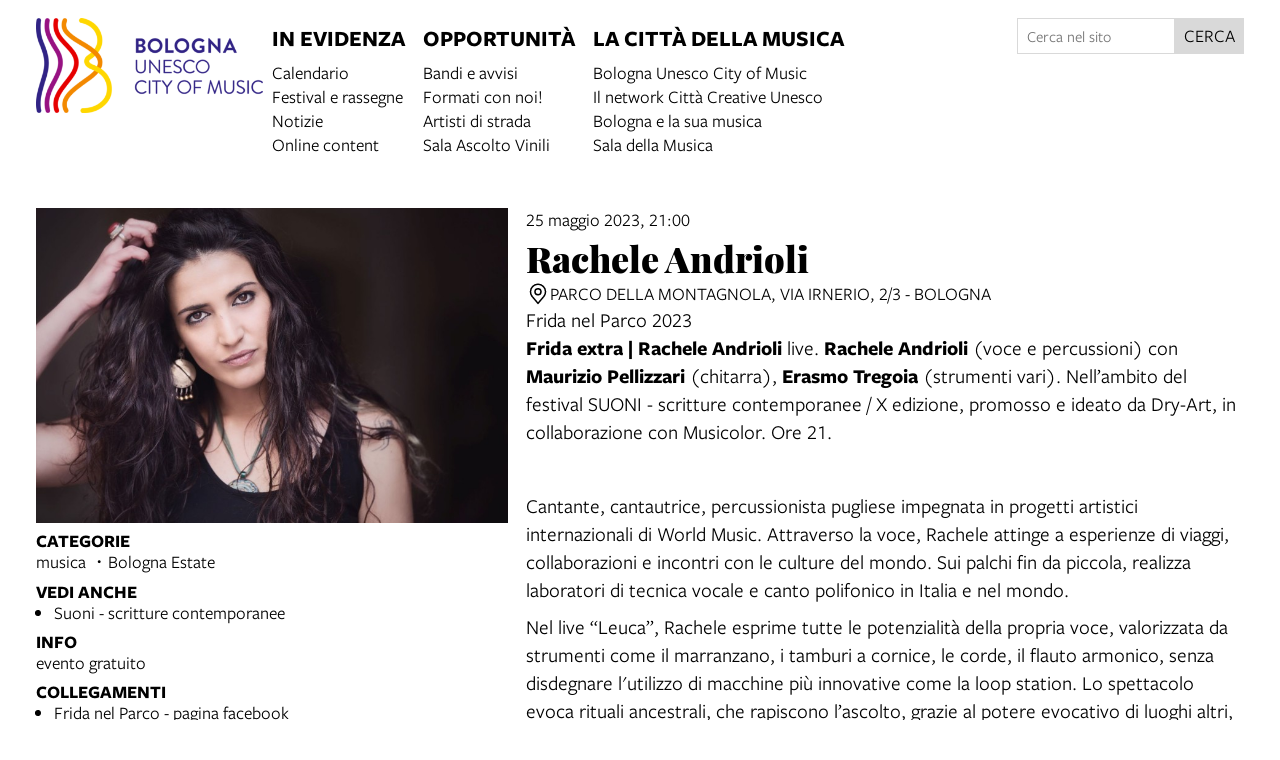

--- FILE ---
content_type: text/html; charset=UTF-8
request_url: https://cittadellamusica.comune.bologna.it/events/rachele-andrioli
body_size: 11439
content:
<!DOCTYPE html>
<html lang="it">
    <head>
        <meta charset="utf-8">
            <title>Rachele Andrioli | Città della Musica</title>
    <meta name="description" content="Frida&#x20;nel&#x20;Parco&#x20;2023" />

<meta name="viewport" content="user-scalable=yes, width=device-width, initial-scale=1.0, maximum-scale=5.0"/>
<meta name="mobile-web-app-capable" content="yes" />
<meta name="apple-mobile-web-app-status-bar-style" content="black" />
<meta name="msapplication-tap-highlight" content="no"/>
<meta name="theme-color" content="#a74148" />
<meta name="developer" content="ChiaLab | communication design | www.chialab.it" />

    

<!-- RTF dublin core -->
<link rel="schema.DC" href="http://purl.org/dc/elements/1.1/" />
<meta name="DC.title" content="Rachele&#x20;Andrioli" />
<meta name="DC.description" content="Frida&#x20;nel&#x20;Parco&#x20;2023" />
<meta name="DC.creator" content="Bologna&#x20;Citt&#x00E0;&#x20;della&#x20;Musica&#x20;UNESCO" />
<meta name="DC.publisher" content="Bologna&#x20;Citt&#x00E0;&#x20;della&#x20;Musica&#x20;UNESCO" />
<meta name="DC.date" content="24&#x2F;05&#x2F;23,&#x20;11&#x3A;32" />
<meta name="DC.created" content="24&#x2F;05&#x2F;23,&#x20;11&#x3A;32" />
<meta name="DC.modified" content="29&#x2F;05&#x2F;23,&#x20;13&#x3A;42" />
<meta name="DC.type" content="events" />
<meta name="DC.format" content="text/html" />
<meta name="DC.identifier" content="rachele-andrioli" />
<meta name="DC.language" content="it" />
<meta name="DC.rights" content="Bologna&#x20;Citt&#x00E0;&#x20;della&#x20;Musica&#x20;UNESCO" />
<meta name="DC.license" content="Creative&#x20;Commons&#x20;Attribuzione&#x20;-&#x20;condividi&#x20;allo&#x20;stesso&#x20;modo&#x20;&#x28;CC&#x20;BY-SA&#x20;4.0&#x29;" />

<!-- OG dataset -->
<meta property="og:title" content="Rachele&#x20;Andrioli" />
<meta property="og:type" content="events" />
<meta property="og:url" content="" />
<meta property="og:description" content="Frida&#x20;nel&#x20;Parco&#x20;2023" />
<meta property="og:site_name" content="Bologna Città della Musica UNESCO" />
<meta property="og:updated_time" content="29&#x2F;05&#x2F;23,&#x20;13&#x3A;42" />
    <meta property="og:image" content="https://assets.culturabologna.it/7f4aeecd-81ac-488c-9ca3-3ed8327eb292-25-mag-rachele-3253a-no-firma.jpg/658e92357ddaf83a37526e47323880e7e339b4c0.jpg" />

<!-- Twitter dataset -->
    <meta name="twitter:card" content="summary_large_image">
    <meta name="twitter:image" content="https://assets.culturabologna.it/7f4aeecd-81ac-488c-9ca3-3ed8327eb292-25-mag-rachele-3253a-no-firma.jpg/658e92357ddaf83a37526e47323880e7e339b4c0.jpg">
<meta name="twitter:site" content="Bologna&#x20;Citt&#x00E0;&#x20;della&#x20;Musica&#x20;UNESCO">
<meta name="twitter:creator" content="Bologna&#x20;Citt&#x00E0;&#x20;della&#x20;Musica&#x20;UNESCO">
<meta name="twitter:title" content="Rachele&#x20;Andrioli">
<meta name="twitter:description" content="Frida&#x20;nel&#x20;Parco&#x20;2023">

<link href="/citta_musica/favicon.png" type="image/png" rel="icon"><link href="/citta_musica/favicon.png" type="image/png" rel="shortcut icon">




<link rel="stylesheet" href="/build/assets/style-7JbdegPL.css" files="plugins/CittaMusica/resources/styles/style.css">
    </head>
    <body class="bg-surface">
                <div class="column align-center" id="container">
            
            <div class="viewport grid"
                id="viewport"
                data-pubstatus=""
                data-status="on"
                data-name="bologna citta della musica"
                data-uname="rachele-andrioli"
                data-display-name="bologna citta della musica">
                <app-navigation class="w-full row mb-4 no-wrap">
    <a title="vai&#x20;alla&#x20;Home&#x20;page"
        href="&#x2F;">
        <img class="w-full logo"
            alt="logo&#x20;Citta&#x20;della&#x20;musica"
            src="/img/cittadellamusica.png"
        />
    </a>
    <div class="fill row justify main-menu" slot="menu">
        <nav class="row gap-row-s">
            
    <div class="column f-1 gap-xs">
        <div class="f-3 p-1 title main-title"
                    >
                            In evidenza
                    </div>
                    <a class="link link--underline px-1"
                href="&#x2F;objects&#x2F;calendario-citta-della-musica"
                            >Calendario</a>
                    <a class="link link--underline px-1"
                href="&#x2F;objects&#x2F;festival-e-rassegne"
                            >Festival e rassegne</a>
                    <a class="link link--underline px-1"
                href="&#x2F;objects&#x2F;notizie-citta-della-musica"
                            >Notizie</a>
                    <a class="link link--underline px-1"
                href="&#x2F;objects&#x2F;online-content"
                            >Online content</a>
            </div>
    <div class="column f-1 gap-xs">
        <div class="f-3 p-1 title main-title"
                    >
                            Opportunità
                    </div>
                    <a class="link link--underline px-1"
                href="&#x2F;objects&#x2F;bandi-e-avvisi"
                            >Bandi e avvisi</a>
                    <a class="link link--underline px-1"
                href="&#x2F;objects&#x2F;formaticonnoi"
                            >Formati con noi!</a>
                    <a class="link link--underline px-1"
                href="&#x2F;objects&#x2F;artisti-di-strada"
                            >Artisti di strada</a>
                    <a class="link link--underline px-1"
                href="&#x2F;objects&#x2F;sala-ascolto-vinili"
                            >Sala Ascolto Vinili</a>
            </div>
    <div class="column f-1 gap-xs">
        <div class="f-3 p-1 title main-title"
                    >
                            La città della musica
                    </div>
                    <a class="link link--underline px-1"
                href="&#x2F;objects&#x2F;bologna-unesco-city-of-music"
                            >Bologna Unesco City of Music</a>
                    <a class="link link--underline px-1"
                href="&#x2F;objects&#x2F;le-citta-creative"
                            >Il network Città Creative Unesco</a>
                    <a class="link link--underline px-1"
                href="&#x2F;objects&#x2F;bologna-e-la-sua-musica"
                            >Bologna e la sua musica</a>
                    <a class="link link--underline px-1"
                href="&#x2F;objects&#x2F;la-sala-della-musica"
                            >Sala della Musica</a>
            </div>

        </nav>

        <div class="w-2 f-s search">
            <form method="get" accept-charset="utf-8" role="search" class="row gap-0 no-wrap align-justify " action="/ricerca">
    <input type="text" name="q" class="input text fill" placeholder="Cerca nel sito" minlength="3" required="required" aria-label="Cerca nel sito">
    <button class="button" is="dna-button" type="submit">
        cerca
    </button>
</form>

        </div>
    </div>
</app-navigation>

                                
<main class="w-full grid"
    data-uname="rachele-andrioli"
    data-context="calendario-bologna-cultura"
>
    <aside class="w-4 column left-sidebar">
                    <figure class="m-0 w-full column">
                <img class="w-full"
                    alt="copertina&#x20;di&#x20;Rachele&#x20;Andrioli"
                    src="https://assets.culturabologna.it/7f4aeecd-81ac-488c-9ca3-3ed8327eb292-25-mag-rachele-3253a-no-firma.jpg/658e92357ddaf83a37526e47323880e7e339b4c0.jpg"
                />
            </figure>
        
        <div class="w-4 column gap-2">
            
    <div class="w-full column gap-s">
        <div class="mt-1 f-1 title">Categorie</div>
        <ul class="no-bullet with-bullet-separator row align-center gap-xs">
                            <li>musica</li>
                            <li>Bologna Estate</li>
                    </ul>
    </div>





    <div class="w-full column gap-s">
        <div class="mt-1 f-1 title">Vedi anche</div>
        <ul class="column gap-xs m-0 p-0 pl-2">
                            <li>
                    <a class="link link--underline"
                        title="vai&#x20;al&#x20;dettaglio&#x20;di&#x3A;&#x20;Suoni&#x20;-&#x20;scritture&#x20;contemporanee"
                        href="&#x2F;objects&#x2F;suoni-scritture-contemporanee"
                    >Suoni - scritture contemporanee</a>
                </li>
                    </ul>
    </div>

                <div class="w-full column gap-s">
            <div class="mt-1 f-1 title">Info</div>
                                                                                        <span>evento gratuito</span>
                    </div>
    
    <div class="w-full column gap-s">
        <div class="mt-1 f-1 title">
            Collegamenti
        </div>
        <ul class="column gap-xs m-0 p-0 pl-2">
                            <li>
                    <a class="link link--underline"
                        title="vai&#x20;al&#x20;dettaglio&#x20;di&#x3A;&#x20;Frida&#x20;nel&#x20;Parco&#x20;-&#x20;pagina&#x20;facebook"                        href="https&#x3A;&#x2F;&#x2F;www.facebook.com&#x2F;profile.php&#x3F;id&#x3D;100057955256267"
                        target="_blank"
                    >Frida nel Parco - pagina facebook</a>
                </li>
                    </ul>
    </div>

    <div class="w-full column gap-s">
        <div class="mt-1 f-1 title">
            Fa parte di
        </div>
        <ul class="column gap-xs m-0 p-0 pl-2">
                            <li>
                    <a class="link link--underline"
                        title="vai&#x20;al&#x20;dettaglio&#x20;di&#x3A;&#x20;Frida&#x20;nel&#x20;Parco"
                        href="&#x2F;objects&#x2F;frida-nel-parco-52e433"
                    >Frida nel Parco</a>
                </li>
                    </ul>
    </div>





    <div class="w-full column gap-s">
        <div class="mt-1 f-1 title">
            Dove
        </div>
                        
    <ul class="no-bullet column gap-xs m-0 p-0">
            <li>
                        
                            <a class="link link--underline"
                    title="apri in Google Maps"
                    href="http://maps.google.com/?q=Via&#x20;Irnerio,&#x20;2&#x2F;3&#x20;-&#x20;Bologna&#x20;&#x20;"
                    target="_blank"
                >@ Parco della Montagnola<br>Via Irnerio, 2/3 - Bologna</a>
                    </li>
        </ul>


    </div>

            
        
        
<div class="w-full column gap-s w-full--mobile social-links">
    <div class="mt-1 f-1 title">
        Condividi
    </div>
    <ul class="no-bullet row gap-s f-2">
        <li class="label column center">
            <a class="icon"
                title="Condividi&#x20;via&#x20;email"
                href="mailto:?Subject=Citt%C3%A0%20della%20Musica%20%7C%2025%20maggio%202023%20%7C%20Rachele%20Andrioli&body=25%20maggio%202023%0D%0A%0A----------------------------%0D%0A%0ARACHELE%20ANDRIOLI%0D%0A%0A----------------------------%0D%0A%0A%20su%20Citt%C3%A0%20della%20Musica%0D%0A%0Ahttps%3A%2F%2Fcittadellamusica.comune.bologna.it%2Fobjects%2Frachele-andrioli"
                target="_system">
                <svg xmlns="http://www.w3.org/2000/svg" x="0px" y="0px" width="30px" height="30px" viewBox="0 0 30 30" style="enable-background:new 0 0 32 32;" xml:space="preserve"><path fill="" d="M26.25 5.625H3.75a1.875 1.875 0 0 0 -1.875 1.875v15a1.875 1.875 0 0 0 1.875 1.875h22.5a1.875 1.875 0 0 0 1.875 -1.875V7.5a1.875 1.875 0 0 0 -1.875 -1.875Zm-2.063 1.875L15 13.856 5.813 7.5ZM3.75 22.5V8.353l10.716 7.416a0.938 0.938 0 0 0 1.069 0L26.25 8.353V22.5Z"/></svg>
            </a>
        </li>
                                                                                                                                                                                    <li class="label column center">
                <a class="icon"
                    title="Salva&#x20;nel&#x20;tuo&#x20;calendario&#x20;Google"
                    href="https://calendar.google.com/calendar/render?action=TEMPLATE&amp;text=Citt%C3%A0%20della%20Musica%20%7C%20Rachele%20Andrioli&amp;details=https%3A%2F%2Fcittadellamusica.comune.bologna.it%2Fobjects%2Frachele-andrioli%0A%0A%3Cp%3EFrida%20nel%20Parco%202023%3C%2Fp%3E&amp;dates=20230525T210000/20230525T220000&amp;ctz=Europe/Rome&amp;location=Parco%20della%20Montagnola%2C%20Via%20Irnerio%2C%202%2F3%20-%20Bologna%2C%20Italy"
                    target="_blank">
                    <svg version="1.1" id="icon" xmlns="http://www.w3.org/2000/svg" xmlns:xlink="http://www.w3.org/1999/xlink" x="0px" y="0px" width="32px" height="32px" viewBox="0 0 32 32" style="enable-background:new 0 0 32 32;" xml:space="preserve">
                        <path fill="" d="M26,4h-4V2h-2v2h-8V2h-2v2H6C4.9,4,4,4.9,4,6v20c0,1.1,0.9,2,2,2h20c1.1,0,2-0.9,2-2V6C28,4.9,27.1,4,26,4z M26,26H6V12h20V26z M26,10H6V6h4v2h2V6h8v2h2V6h4V10z"/>
                    </svg>
                </a>
            </li>
                <li class="label column center">
            <a class="icon"
                title="Condividi&#x20;su&#x20;Facebook"
                href="https://www.facebook.com/sharer/sharer.php?u=https%3A%2F%2Fcittadellamusica.comune.bologna.it%2Fobjects%2Frachele-andrioli"
                target="_system">
                <svg xmlns="http://www.w3.org/2000/svg" width="24" height="24" viewBox="0 0 24 24">
                    <g id="Group_598" data-name="Group 598" transform="translate(0 0.257)"><g id="facebook" transform="translate(0 0)"><circle id="Oval_9" data-name="Oval 9" cx="12" cy="12" r="12" transform="translate(0 -0.257)" fill="#000000"/></g><path id="Path_279" data-name="Path 279" d="M1452.348,263.043h2.508V259.28h-2.888c-4.09,0-3.993,3.3-3.993,3.789v2.482h-1.9v3.763h1.9v8.779h3.745v-8.779h2.509l.627-3.763h-3.135V263.67A.568.568,0,0,1,1452.348,263.043Z" transform="translate(-1438.735 -256.402)" fill="#ffffff"/></g>
                </svg>
            </a>
        </li>
        <li class="label column center">
            <a class="icon"
                title="Share&#x20;on&#x20;X"
                href="http://twitter.com/share?text=Citt%C3%A0%20della%20Musica%20%7C%2025%20maggio%202023%20%7C%20Rachele%20Andrioli&url=https%3A%2F%2Fcittadellamusica.comune.bologna.it%2Fobjects%2Frachele-andrioli"
                target="_system">
                <svg width="24" height="24" viewBox="0 0 1220 1227" xmlns="http://www.w3.org/2000/svg">
<path d="M714.163 519.284L1160.89 0H1055.03L667.137 450.887L357.328 0H0L468.492 681.821L0 1226.37H105.866L515.491 750.218L842.672 1226.37H1200L714.137 519.284H714.163ZM569.165 687.828L521.697 619.934L144.011 79.6944H306.615L611.412 515.685L658.88 583.579L1055.08 1150.3H892.476L569.165 687.854V687.828Z" fill=""/>
</svg>
            </a>
        </li>
        <li class="label column center">
            <a class="icon"
                title="Condividi&#x20;su&#x20;Whatsapp"
                href="https://wa.me/?text=25%20maggio%202023%0D%0A%0A----------------------------%0D%0A%0ARACHELE%20ANDRIOLI%0D%0A%0A----------------------------%0D%0A%0A%20su%20Citt%C3%A0%20della%20Musica%0D%0A%0Ahttps%3A%2F%2Fcittadellamusica.comune.bologna.it%2Fobjects%2Frachele-andrioli"
                target="_system">
                <svg version="1.1" id="Layer_1" xmlns="http://www.w3.org/2000/svg" xmlns:xlink="http://www.w3.org/1999/xlink" x="0px" y="0px" viewBox="0 0 28 28" style="enable-background:new 0 0 308 308;" xml:space="preserve" width="28" height="28"><g id="XMLID_468_"><path id="XMLID_469_" d="M20.718 16.09c-0.054 -0.026 -2.096 -1.032 -2.459 -1.162a1.409 1.409 0 0 0 -0.475 -0.105c-0.276 0 -0.507 0.137 -0.688 0.407 -0.204 0.303 -0.821 1.025 -1.011 1.24 -0.025 0.029 -0.059 0.062 -0.08 0.062 -0.018 0 -0.334 -0.13 -0.43 -0.172 -2.19 -0.951 -3.852 -3.238 -4.08 -3.624 -0.032 -0.055 -0.034 -0.081 -0.034 -0.081 0.008 -0.03 0.081 -0.103 0.12 -0.141 0.111 -0.11 0.232 -0.255 0.348 -0.396a12.797 12.797 0 0 1 0.165 -0.196c0.169 -0.197 0.244 -0.349 0.332 -0.527l0.045 -0.092c0.213 -0.423 0.032 -0.78 -0.028 -0.896 -0.048 -0.096 -0.91 -2.177 -1.002 -2.395 -0.221 -0.528 -0.512 -0.773 -0.916 -0.773 -0.038 0 0 0 -0.158 0.007 -0.192 0.008 -1.236 0.145 -1.698 0.437 -0.488 0.308 -1.317 1.292 -1.317 3.022 0 1.558 0.988 3.027 1.412 3.587l0.058 0.084c1.625 2.373 3.65 4.132 5.704 4.952 1.977 0.789 2.913 0.881 3.445 0.881 0.224 0 0.403 -0.018 0.561 -0.033l0.1 -0.01c0.682 -0.06 2.184 -0.838 2.525 -1.787 0.269 -0.747 0.34 -1.564 0.161 -1.86 -0.123 -0.201 -0.333 -0.303 -0.601 -0.431z"/><path id="XMLID_470_" d="M14.248 0C6.665 0 0.496 6.123 0.496 13.649c0 2.434 0.652 4.817 1.886 6.903l-2.363 6.968a0.363 0.363 0 0 0 0.454 0.463l7.265 -2.309a13.844 13.844 0 0 0 6.509 1.623C21.831 27.297 28 21.175 28 13.649 28 6.123 21.831 0 14.248 0zm0 24.454c-2.14 0 -4.212 -0.618 -5.994 -1.787a0.363 0.363 0 0 0 -0.31 -0.043l-3.639 1.157 1.175 -3.466a0.364 0.364 0 0 0 -0.051 -0.332 10.656 10.656 0 0 1 -2.074 -6.334c0 -5.959 4.887 -10.806 10.893 -10.806s10.892 4.848 10.892 10.806c0 5.958 -4.886 10.805 -10.892 10.805z"/></g></svg>
            </a>
        </li>
        <li class="label column center">
            <a class="icon"
                title="Condividi&#x20;su&#x20;Telegram"
                href="https://t.me/share/url?url=https%3A%2F%2Fcittadellamusica.comune.bologna.it%2Fobjects%2Frachele-andrioli&text=Citt%C3%A0%20della%20Musica%20%7C%2025%20maggio%202023%20%7C%20Rachele%20Andrioli"
                target="_system">
                <svg xmlns="http://www.w3.org/2000/svg" width="28" height="28" viewBox="0 0 28 28">
                <g id="Artboard" transform="translate(0 0)"><circle id="Oval" cx="14" cy="14" r="13" transform="translate(0 0)" stroke="#ffffff" stroke-width="1" fill="#000000" />
                <path id="Path-3" d="M190.064,306.522q6.232-2.715,8.311-3.58c3.958-1.646,4.78-1.932,5.316-1.942a.938.938,0,0,1,.552.166.6.6,0,0,1,.2.386,2.513,2.513,0,0,1,.024.561c-.214,2.254-1.143,7.722-1.615,10.246-.2,1.068-.593,1.426-.974,1.461-.828.076-1.456-.547-2.258-1.072-1.254-.822-1.963-1.334-3.181-2.136-1.407-.927-.495-1.437.307-2.27.21-.218,3.856-3.535,3.927-3.836a.291.291,0,0,0-.066-.252.328.328,0,0,0-.3-.029q-.189.043-6.011,3.973a2.706,2.706,0,0,1-1.546.571,10.171,10.171,0,0,1-2.215-.524c-.893-.29-1.6-.444-1.54-.936Q189.052,306.924,190.064,306.522Z" transform="translate(-183.613 -292.484)" fill="#ffffff" /></g></svg>
            </a>
        </li>
    </ul>
</div>

        </div>

        <div class="w-3 f2 f-s mt-3 metadata">
            



        </div>

    </aside>

    <article class="w-6 column">
        <header class="w-full column gap-xs">
                                                <span>
                25 maggio 2023, 21:00
            </span>
            

            <h1 class="m-0 f-6 serif">Rachele Andrioli</h1>

            <div>
                                
    <ul class="no-bullet column gap-xs m-0 p-0">
            <li>
                        
                            <div class="row gap-s locations">
                    <a class="icon"
                        title="trova&#x20;l&#x27;indirizzo&#x20;su&#x20;Google&#x20;Maps"
                        href="http://maps.google.com/?q=Via&#x20;Irnerio,&#x20;2&#x2F;3&#x20;-&#x20;Bologna&#x20;&#x20;"
                        target="_blank"
                    ><svg xmlns="http://www.w3.org/2000/svg" width="32" height="32" viewBox="0 0 32 32"><defs><style>.cls-1 {fill: none;}</style></defs><path d="M16,18a5,5,0,1,1,5-5A5.0057,5.0057,0,0,1,16,18Zm0-8a3,3,0,1,0,3,3A3.0033,3.0033,0,0,0,16,10Z"/><path d="M16,30,7.5645,20.0513c-.0479-.0571-.3482-.4515-.3482-.4515A10.8888,10.8888,0,0,1,5,13a11,11,0,0,1,22,0,10.8844,10.8844,0,0,1-2.2148,6.5973l-.0015.0025s-.3.3944-.3447.4474ZM8.8125,18.395c.001.0007.2334.3082.2866.3744L16,26.9079l6.91-8.15c.0439-.0552.2783-.3649.2788-.3657A8.901,8.901,0,0,0,25,13,9,9,0,1,0,7,13a8.9054,8.9054,0,0,0,1.8125,5.395Z"/><rect data-name="&lt;Transparent Rectangle&gt;" class="cls-1" width="32"height="32" transform="translate(0 32) rotate(-90)"/></svg>
</a>
                                                    <div class="label">
                                 Parco della Montagnola, Via Irnerio, 2/3 - Bologna
                            </div>
                                        </div>
                    </li>
        </ul>


            </div>
        </header>

                    <div class="body">
                <p>Frida nel Parco 2023</p>
            </div>
        
                    <div class="body">
                <p><strong>Frida extra | Rachele Andrioli</strong> live. <strong>Rachele Andrioli</strong> (voce e percussioni) con <strong>Maurizio Pellizzari</strong> (chitarra), <strong>Erasmo Tregoia</strong> (strumenti vari). Nell’ambito del festival SUONI - scritture contemporanee / X edizione, promosso e ideato da Dry-Art, in collaborazione con Musicolor. Ore 21.</p>
<p> </p>
<p>Cantante, cantautrice, percussionista pugliese impegnata in progetti artistici internazionali di World Music. Attraverso la voce, Rachele attinge a esperienze di viaggi, collaborazioni e incontri con le culture del mondo. Sui palchi fin da piccola, realizza laboratori di tecnica vocale e canto polifonico in Italia e nel mondo.</p>
<p>Nel live “Leuca”, Rachele esprime tutte le potenzialità della propria voce, valorizzata da strumenti come il marranzano, i tamburi a cornice, le corde, il flauto armonico, senza disdegnare l'utilizzo di macchine più innovative come la loop station. Lo spettacolo evoca rituali ancestrali, che rapiscono l’ascolto, grazie al potere evocativo di luoghi altri, densi di suggestiooni e colori.</p>
<p>“Leuca” è la parola chiave, il gesto che orienta, lo sguardo che mira dentro, una continua ricerca nella propria terra.<br />Un tributo alla musica popolare e al Mediterraneo, alle influenze più lontane e alla voce come sola bandiera, utilizzando come punto di partenza la fine della terra d’origine di Rachele, il capo di Leuca.</p>
<p> </p>
<hr />
<p><a href="https://www.facebook.com/pages/category/Bar/Frida-nel-Parco-109442007143685/" target="_blank" rel="noopener">Frida nel parco Facebook</a></p>
<p><a href="https://www.instagram.com/fridanelparco/?hl=it" target="_blank" rel="noopener">Frida nel Parco Instagram</a></p>
            </div>
        
                    <div class="w-full mt-2">
                

            </div>
        
        

    </article>

        

</main>

                <footer class="w-full mt-8 grid footer">
    <a class="link link--block w-2 h-2 bg-blue-1 p-1 f-3 column gap-xs"
        href="&#x2F;">
        <span>© 2026 · Bologna Città della Musica UNESCO</span>
        <span>Vai alla home page</span>
    </a>

    <div class="w-2 h-2 bg-primary p-1 f-3 column">
                    <div class="column gap-0">
                Contatti
                <a class="f-1"
                    title="invia&#x20;un&#x2019;email&#x20;a&#x20;Bologna&#x20;Citt&#x00E0;&#x20;della&#x20;Musica&#x20;UNESCO"
                    href="mailto:cityofmusic&#x40;comune.bologna.it"
                >cityofmusic@comune.bologna.it</a>
            </div>
        
       <div class="row gap-s social_list">
    <a class="link" title="Facebook: BolognaCittaDellaMusicaUnesco" target="_blank" href="https://www.facebook.com/BolognaCittaDellaMusicaUnesco">
        <svg xmlns="http://www.w3.org/2000/svg" width="24" height="24" viewBox="0 0 24 24"><g id="Group_598" data-name="Group 598" transform="translate(0 0.257)"><g id="facebook" transform="translate(0 0)"><circle id="Oval_9" data-name="Oval 9" cx="12" cy="12" r="12" transform="translate(0 -0.257)" fill="#fff"/></g><path id="Path_279" data-name="Path 279" d="M1452.348,263.043h2.508V259.28h-2.888c-4.09,0-3.993,3.3-3.993,3.789v2.482h-1.9v3.763h1.9v8.779h3.745v-8.779h2.509l.627-3.763h-3.135V263.67A.568.568,0,0,1,1452.348,263.043Z" transform="translate(-1438.735 -256.402)" fill="#b658a7"/></g></svg>
    </a>
    <a class="link" title="Instagram: Bolognacityofmusic" target="_blank" href="https://www.instagram.com/Bolognacityofmusic/">
        <svg xmlns="http://www.w3.org/2000/svg" xmlns:xlink="http://www.w3.org/1999/xlink" width="24.135" height="24" viewBox="0 0 24.135 24">
            <defs><clipPath id="clip-path"><circle id="Mask" cx="12" cy="12" r="12" transform="translate(0.135 -0.257)" fill="#b658a7"/></clipPath></defs>
            <g id="Group_596" data-name="Group 596" transform="translate(0 0.257)">
                <path id="Mask-2" data-name="Mask" d="M11.861,0A11.861,11.861,0,1,1,0,11.861,11.861,11.861,0,0,1,11.861,0Z" transform="translate(0 0.021)" fill="#fff"/>
                <g id="Group_704" data-name="Group 704" transform="translate(22501.123 14027.076)">
                    <path id="Path" d="M4.042.042A5.043,5.043,0,0,0,2.373.361a3.373,3.373,0,0,0-1.218.793A3.36,3.36,0,0,0,.361,2.372,5.044,5.044,0,0,0,.042,4.042C.008,4.775,0,5.009,0,6.877s.008,2.1.042,2.835a5.044,5.044,0,0,0,.319,1.669A3.362,3.362,0,0,0,1.154,12.6a3.381,3.381,0,0,0,1.218.793,5.047,5.047,0,0,0,1.669.319c.734.033.968.042,2.835.042s2.1-.008,2.835-.042a5.044,5.044,0,0,0,1.669-.319,3.516,3.516,0,0,0,2.011-2.011,5.03,5.03,0,0,0,.319-1.669c.033-.734.041-.968.041-2.835s-.008-2.1-.041-2.835a5.042,5.042,0,0,0-.319-1.669A3.382,3.382,0,0,0,12.6,1.154,3.365,3.365,0,0,0,11.382.361,5.036,5.036,0,0,0,9.713.042C8.98.008,8.745,0,6.878,0s-2.1.008-2.836.042" transform="translate(-22496 -14022)" fill="#b658a7"/>
                    <path id="Path-2" data-name="Path" d="M0,2.292A2.292,2.292,0,1,1,2.292,4.585,2.292,2.292,0,0,1,0,2.292" transform="translate(-22491.414 -14017.416)" fill="#fff"/>
                    <path id="Path-3" data-name="Path" d="M2.859,11.236A3.8,3.8,0,0,1,1.582,11a2.137,2.137,0,0,1-.791-.514,2.122,2.122,0,0,1-.514-.79A3.8,3.8,0,0,1,.04,8.417C.007,7.692,0,7.475,0,5.638S.007,3.584.04,2.859A3.826,3.826,0,0,1,.277,1.582,2.137,2.137,0,0,1,.791.791,2.119,2.119,0,0,1,1.582.277,3.8,3.8,0,0,1,2.859.04C3.584.007,3.8,0,5.637,0S7.691.007,8.417.04A3.826,3.826,0,0,1,9.694.277a2.131,2.131,0,0,1,.791.514A2.13,2.13,0,0,1,11,1.582a3.8,3.8,0,0,1,.237,1.277c.033.725.04.943.04,2.779s-.007,2.054-.04,2.779A3.815,3.815,0,0,1,11,9.694,2.277,2.277,0,0,1,9.694,11a3.8,3.8,0,0,1-1.277.237c-.725.033-.943.04-2.779.04s-2.054-.007-2.778-.04" transform="translate(-22494.76 -14020.761)" fill="#b658a7"/>
                    <path id="Path-4" data-name="Path" d="M0,3.531A3.531,3.531,0,1,0,3.531,0,3.531,3.531,0,0,0,0,3.531" transform="translate(-22492.654 -14018.654)" fill="#fff"/>
                    <path id="Path-5" data-name="Path" d="M0,.825A.825.825,0,1,0,.826,0h0A.826.826,0,0,0,0,.825" transform="translate(-22486.275 -14019.618)" fill="#fff"/>
                </g>
            </g>
        </svg>
    </a>
    <a class="link" title="YouTube: Bologna Citta Della Musica" target="_blank" href="https://www.youtube.com/playlist?list=PLkBqrxFQdueTD9rv2ZJ1bqaLKVGYT3Xnn">
        <svg xmlns="http://www.w3.org/2000/svg" width="23.721" height="23.721" viewBox="0 0 23.721 23.721">
            <g id="Group_853" data-name="Group 853" transform="translate(-1058 -383)">
                <path id="Mask" d="M11.861,0A11.861,11.861,0,1,1,0,11.861,11.861,11.861,0,0,1,11.861,0Z" transform="translate(1058 383)" fill="#fff"/>
                <path id="Path_294" data-name="Path 294" d="M16.858,7.859A1.9,1.9,0,0,0,15.519,6.52a44.975,44.975,0,0,0-5.93-.32,44.975,44.975,0,0,0-5.93.32A1.9,1.9,0,0,0,2.319,7.859,19.585,19.585,0,0,0,2,11.512a19.585,19.585,0,0,0,.32,3.654A1.9,1.9,0,0,0,3.658,16.5a44.974,44.974,0,0,0,5.93.32,44.974,44.974,0,0,0,5.93-.32,1.9,1.9,0,0,0,1.339-1.339,19.585,19.585,0,0,0,.32-3.654A19.585,19.585,0,0,0,16.858,7.859Zm-8.787,5.93V9.236l3.941,2.277Z" transform="translate(1060 383.8)" fill="#b658a7"/>
            </g>
        </svg>
    </a>
</div>
    </div>

    <div class="w-2 h-2 bg-orange-2 p-1 f-2 description">
        <p>A cura del Dipartimento Cultura e promozione della Città - Settore cultura e creatività</p>
    </div>

    <div class="w-4 h-2 row sponsors align-start">
        <img style="height: 5rem;"
            title="Unesco"
            src="/img/unesco.png"
        />
        <img style="height: 4rem;"
            title="Bologna&#x20;Welcome"
            src="/img/welcome.png"
        />

        <div>
    <a style="border-right:1px solid #dedede; display:inline-block; padding: 0 16px 0 0" target="_blank" href="https://www.comune.bologna.it/" title="Iperbole. La rete civica del Comune di Bologna">
        <img class="logo contain" style="width:auto; height:60px" src="https://cittadellamusica.comune.bologna.it/img/comune.png" alt="Comune di Bologna.">
    </a>

    <a style="display:inline-block; padding: 32px 16px 0 16px" target="_blank" href="https://www.culturabologna.it" title="Città della Musica">
        <img class="logo contain" src="https://cittadellamusica.comune.bologna.it/img/logo_cubo_2.png" style="height:40px;" alt="Comune di Bologna. Settore cultura">
    </a>
</div>

        <div class="w-full h-1 row mt-2 align-end">
            <a class="pt-4 credits" title="Chialab design company" href="http://chialab.it" target="_blank">
        <img height="12px" alt="Chialab" src="/img/chialab_webdesign-fill.svg"/></a>
        </div>
    </div>
</footer>

            </div>

            
        </div>
        <script src="/build/assets/app-B2fJceY8.js" files="plugins/CittaMusica/resources/js/app.js" type="module"></script>
        
    
            <!-- Matomo -->
        <script type="text/plain" data-cookiecategory="analytics" defer>
        var _paq = window._paq = window._paq || [];
        /* tracker methods like "setCustomDimension" should be called before "trackPageView" */
        _paq.push(['trackPageView']);
        _paq.push(['enableLinkTracking']);
        (function() {
            var u="//myanalytics-nrc-prod.apps.nrc.lepida.it/";
            _paq.push(['setTrackerUrl', u+'matomo.php']);
            _paq.push(['setSiteId', '50']);
            var d=document, g=d.createElement('script'), s=d.getElementsByTagName('script')[0];
            g.async=true; g.src=u+'matomo.js'; s.parentNode.insertBefore(g,s);
        })();
        </script>
        <!-- End Matomo Code -->
    

<!-- body content ... -->
<script defer src="https://cdn.jsdelivr.net/gh/orestbida/cookieconsent@v2.8.0/dist/cookieconsent.js"></script>

<!-- Inline script -->
<script>
    window.addEventListener('load', function(){

        // obtain plugin
        var cc = initCookieConsent();

        // run plugin with your configuration
        cc.run({

            current_lang: 'it',
            autoclear_cookies: true,                   // default: false
            theme_css: 'https://cdn.jsdelivr.net/gh/orestbida/cookieconsent@v2.8.0/dist/cookieconsent.css',  // 🚨 replace with a valid path
            page_scripts: true,                        // default: false

            // mode: 'opt-in'                          // default: 'opt-in'; value: 'opt-in' or 'opt-out'
            // delay: 0,                               // default: 0
            auto_language: 'document',                      // default: null; could also be 'browser' or 'document'
            // autorun: true,                          // default: true
            // force_consent: false,                   // default: false
            hide_from_bots: true,                  // default: false
            // remove_cookie_tables: false             // default: false
            // cookie_name: 'cc_cookie',               // default: 'cc_cookie'
            // cookie_expiration: 182,                 // default: 182 (days)
            // cookie_necessary_only_expiration: 182   // default: disabled
            // cookie_domain: location.hostname,       // default: current domain
            // cookie_path: '/',                       // default: root
            // cookie_same_site: 'Lax',                // default: 'Lax'
            // use_rfc_cookie: false,                  // default: false
            // revision: 0,                            // default: 0

            gui_options: {
                consent_modal: {
                    layout: 'box',               // box/cloud/bar
                    position: 'bottom left',     // bottom/middle/top + left/right/center
                    transition: 'slide',           // zoom/slide
                    swap_buttons: false            // enable to invert buttons
                },
                settings_modal: {
                    layout: 'box',                 // box/bar
                    // position: 'left',           // left/right
                    transition: 'slide'            // zoom/slide
                }
            },

            onFirstAction: function(user_preferences, cookie){
                // callback triggered only once on the first accept/reject action
            },

            onAccept: function (cookie) {
                // callback triggered on the first accept/reject action, and after each page load
            },

            onChange: function (cookie, changed_categories) {
                // callback triggered when user changes preferences after consent has already been given
            },

            languages: {
                'en': {
                    consent_modal: {
                        title: 'Usiamo dei cookie!',
                        description: 'Questo sito web utilizza dei cookie essenziali per assicurare il buon funzionamento della navigazione e dei cookie di tracciamento per capire come queste pagine sono utilizzate. Questi ultimi vengono abilitati solo nel caso in cui acconsenti al loro uso. <button type="button" data-cc="c-settings" class="cc-link">Scegli quali</button>',
                        primary_btn: {
                            text: 'Accetta tutti',
                            role: 'accept_all'              // 'accept_selected' or 'accept_all'
                        },
                        secondary_btn: {
                            text: 'Rifiuta tutti',
                            role: 'accept_necessary'        // 'settings' or 'accept_necessary'
                        }
                    },
                    settings_modal: {
                        title: 'Preferenze per i cookie',
                        save_settings_btn: 'Salva le impostazioni',
                        accept_all_btn: 'Accetta tutti',
                        reject_all_btn: 'Rifiuta tutti',
                        close_btn_label: 'Chiudi',
                        cookie_table_headers: [
                            {col1: 'Nome del cookie'},
                            {col2: 'Dominio'},
                            {col3: 'Scadenza'},
                            {col4: 'Descrizione'}
                        ],
                        blocks: [
                            {
                                title: 'Uso dei Cookie',
                                description: 'I cookie sono utilizzati per assicurare le funzionalità di base di questo sito web e per migliorare l\'esperienza di navigazione. Puoi scegliere per ogni categoria quali abilitare o disabilitare. Per maggiori dettagli relativi ai cookie e altri dati sensibili puoi consultare la nostra <a href="https://www.comune.bologna.it/informativa-privacy" target="_blank" class="cc-link">privacy policy</a>.'
                            }, {
                                title: 'Cookie strettamente necessari',
                                description: 'Questi cookie sono essenziali per il corretto funzionamento del sito. Senza di essi il sito non funzionerebbe a dovere. Ma non tracciano nulla di sensibile.',
                                toggle: {
                                    value: 'necessary',
                                    enabled: true,
                                    readonly: true          // cookie categories with readonly=true are all treated as "necessary cookies"
                                }
                            },
                                                        {
                                title: 'Cookie di analisi e statistici',
                                description: 'Questi cookie permettono al sito web di ricordare le tue visite precedenti e di analizzzare in modo anonimo i comportamenti degli utenti sulle pagine per capire cosa migliorare e correggere. Nulla viene trasmesso a terzi e nulla è usato a fini pubblicitari, promozionali o di profilazione',
                                toggle: {
                                    value: 'analytics',     // your cookie category
                                    enabled: false,
                                    readonly: false
                                },
                                cookie_table: [             // list of all expected cookies
                                                                                                    {
                                        col1: '_pk_id',
                                        col2: 'Matomo',
                                        col3: '13 mesi',
                                        col4: 'Cookie tecnico utilizzato da Matomo per individuare un ID univoco e per generare dati statistici su come il visitatore utilizza il sito web',
                                    },
                                    {
                                        col1: '_pk_ref',
                                        col2: 'Matomo',
                                        col3: '6 mesi',
                                        col4: 'Cookie tecnico utilizzato da Matomo per stabilire la provenienza iniziale di un visitatore',
                                    },
                                    {
                                        col1: '_pk_ses, _pk_cvar, _pk_hsr',
                                        col2: 'Matomo',
                                        col3: '30 minuti',
                                        col4: 'Cookie tecnico utilizzato da Matomo per conservare temporaneamente i dati della sessione del visitatore del sito',
                                    }
                                                                ]
                            },
                                                         {
                                title: 'Cookie publicitari e di profilazione',
                                description: 'Questi cookie collezionano informazioni su come usi il sito, su quali link clicchi e sui tuoi interessi al fine di creare un profilo personale, riconoscerti e rispondere di conseguenza. Spesso sono trasmessi anonimamente a terze parti. Noi semplicemente non li usiamo',
                                toggle: {
                                    value: 'targeting',
                                    enabled: false,
                                    readonly: false
                                }
                            }, {
                                title: 'Maggiori informazioni',
                                description: 'Per qualsiasi domanda riguardo alla nostra policy sui cookie puoi <a class="cc-link" href="/contatti">contattarci qui</a>.',
                            }
                        ]
                    }
                }
            }
        });
    });
</script>

    </body>
</html>
